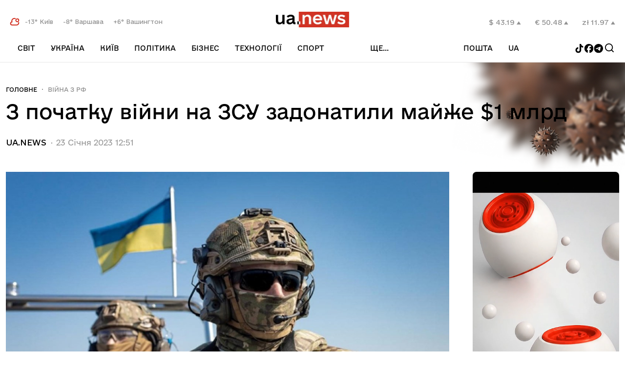

--- FILE ---
content_type: text/html; charset=UTF-8
request_url: https://ua.news/ua/war-vs-rf/s-nachala-vojny-na-vsu-zadonatili-okolo-1-mlrd
body_size: 13127
content:
<!DOCTYPE html>
<html lang="ua">
<head>
    <meta charset="UTF-8">
    <title>З початку війни на ЗСУ задонатили майже $1 млрд | UA.NEWS</title>
    <meta http-equiv="X-UA-Compatible" content="IE=edge,chrome=1">
    <meta name="viewport" content="width=device-width,initial-scale=1">
    <link rel="preconnect" href="https://fonts.googleapis.com">
    <link rel="preconnect" href="https://fonts.gstatic.com" crossorigin>
    <link rel="preload" href="https://fonts.googleapis.com/css2?family=Merriweather:ital,wght@0,300;0,400;0,700;0,900;1,300;1,400;1,700;1,900&display=swap" as="style" onload="this.onload=null;this.rel='stylesheet'">
    <noscript><link rel="stylesheet" href="https://fonts.googleapis.com/css2?family=Merriweather:ital,wght@0,300;0,400;0,700;0,900;1,300;1,400;1,700;1,900&display=swap"></noscript>
    <meta name="msapplication-TileColor" content="#ac1212">
    <link rel="icon" href="https://cdn-cabinet.ua.news/assets-front/favicon.ico?ver=4" type="image/x-icon">
    <link rel="shortcut icon" href="https://cdn-cabinet.ua.news/assets-front/favicon.ico?ver=4" type="image/x-icon">
    <link rel="shortlink" href="https://ua.news/ua/war-vs-rf/805002">
        <meta name="theme-color" content="#ffffff">
    <meta name="description" content="З початку повномасштабної війни лише на рахунки НБУ та у три найбільші фонди країни задонатили понад 33,96 млрд грн. Йдеться про такі організації, як United24, Повернись живим та фонд Притули." />
    <link rel="canonical" href="https://ua.news/ua/war-vs-rf/s-nachala-vojny-na-vsu-zadonatili-okolo-1-mlrd"/>
      


            <meta property="og:locale" content="ua_UA" />
        <meta property="og:url" content="https://ua.news/ua/war-vs-rf/s-nachala-vojny-na-vsu-zadonatili-okolo-1-mlrd" />
        <meta property="og:site_name" content="UA.NEWS" />
        <meta property="fb:app_id" content="2064578687196173" />
        <meta property="og:type" content="article" />
        <meta property="og:title" content="З початку війни на ЗСУ задонатили майже $1 млрд" />
        <meta property="og:description" content="З початку повномасштабної війни лише на рахунки НБУ та у три найбільші фонди країни задонатили понад 33,96 млрд грн. Йдеться про такі організації, як United24, Повернись живим та фонд Притули." />
        <meta property="article:section" content="Війна з рф" />
        <meta property="article:published_time" content="2023-01-23 12:51:36" />
        <meta property="article:modified_time" content="2023-01-23 12:51:36" />
        <meta property="og:updated_time" content="2023-01-23 12:51:36" />
        <meta property="og:image" content="https://cdn-cabinet.ua.news/wp-content/uploads/ogimages/ua_641302_s-nachala-vojny-na-vsu-zadonatili-okolo-1-mlrd.jpg" />
        <meta property="og:secure_url" content="https://cdn-cabinet.ua.news/wp-content/uploads/ogimages/ua_641302_s-nachala-vojny-na-vsu-zadonatili-okolo-1-mlrd.jpg" />
        <meta property="og:image:width" content="1200" />
        <meta property="og:image:height" content="630" />
                <link hreflang="uk" href="https://ua.news/ua/war-vs-rf/s-nachala-vojny-na-vsu-zadonatili-okolo-1-mlrd" rel="alternate" />
    <link hreflang="ru" href="https://ua.news/ru/war-vs-rf/s-nachala-vojny-na-vsu-zadonatili-okolo-1-mlrd" rel="alternate" />
        <link hreflang="x-default" href="https://ua.news/ua/war-vs-rf/s-nachala-vojny-na-vsu-zadonatili-okolo-1-mlrd" rel="alternate" />
    <link rel="preload" href="https://cdn-cabinet.ua.news/assets-front/fonts/e-UkraineRegular/e-Ukraine%20Regular.woff2?1" as="font" type="font/woff2" crossorigin="anonymous">
    <link rel="preload" href="https://cdn-cabinet.ua.news/assets-front/css/styles.css?v1.34" as="style">
    <link href="https://cdn-cabinet.ua.news/assets-front/css/styles.css?v1.34" rel="stylesheet">
    
    
    <!-- Google Tag Manager -->
    <script>(function(w,d,s,l,i){w[l]=w[l]||[];w[l].push({'gtm.start':
                new Date().getTime(),event:'gtm.js'});var f=d.getElementsByTagName(s)[0],
            j=d.createElement(s),dl=l!='dataLayer'?'&l='+l:'';j.async=true;j.src=
            'https://www.googletagmanager.com/gtm.js?id='+i+dl;f.parentNode.insertBefore(j,f);
        })(window,document,'script','dataLayer','GTM-PW8N3W5');</script>
    <!-- End Google Tag Manager -->
    <script>
        !function(f,b,e,v,n,t,s) {if(f.fbq)return;n=f.fbq=function(){n.callMethod?
            n.callMethod.apply(n,arguments):n.queue.push(arguments)};
            if(!f._fbq)f._fbq=n;n.push=n;n.loaded=!0;n.version='2.0';
            n.queue=[];t=b.createElement(e);t.async=!0;
            t.src=v;s=b.getElementsByTagName(e)[0];
            s.parentNode.insertBefore(t,s)}(window, document,'script',
            'https://connect.facebook.net/en_US/fbevents.js');
        fbq('init', '931298925878826');
        fbq('track', 'PageView');
    </script>
    <noscript><img height="1" width="1" style="display:none"
                   src="https://www.facebook.com/tr?id=931298925878826&ev=PageView&noscript=1"
        /></noscript>
        
    <script src="https://jsc.idealmedia.io/site/989380.js" async></script>
</head>
<body class="root-wrapper">
 


<div id="mob-menu" class="mob__menu--wrapper" onclick="closeMenu()">

    <div class="mob__menu--content"   onclick="event.stopImmediatePropagation()">
        <div class="languge--switcher mobile">
            <ul class="langs--list">

                                    <li>
                        <a href="https://ua.news/ua/war-vs-rf/s-nachala-vojny-na-vsu-zadonatili-okolo-1-mlrd" >
                            <button type="button" class="menu-icon lang--btn active">ua</button>
                        </a>
                    </li>
                                    <li>
                        <a href="https://ua.news/ru/war-vs-rf/s-nachala-vojny-na-vsu-zadonatili-okolo-1-mlrd" >
                            <button type="button" class="menu-icon lang--btn ">ru</button>
                        </a>
                    </li>
                
            </ul>
        </div>
        <div class="hr"></div>
        <div class="languge--switcher mobile">
            <ul class="langs--list mobile-email-control">
                <li class="inactive-post">
                    Пошта:
                </li>
                <li>
                    <a href="https://webmail.ua.news/login?username=%40mail.ua.news" target="_blank" class="site__link">
                        Вхід
                    </a>
                </li>
                <li>
                    <a href="/ua/mail/sign-up" class="site__link">
                        Реєстрація
                    </a>
                </li>
            </ul>
        </div>
        <div class="hr"></div>
        <ul class="mob__menu--content--list" >
                           <li class=""><a href="/ua/world/">Світ</a></li>
                                           <li class="has-submenu-mobile"><a href="/ua/ukraine/">Україна</a></li>
                                    <li class="submenu-item-mobile"><a href="/ua/war-vs-rf/" class="site__link">Війна з РФ </a></li>
                                    <li class="submenu-item-mobile"><a href="/ua/rozsliduvannia/" class="site__link">Розcлідування </a></li>
                                    <li class="submenu-item-mobile"><a href="/ua/vidkriti-pitannia/" class="site__link">Відкриті питання </a></li>
                                    <li class="submenu-item-mobile"><a href="/ua/mista-shcho-vistoiali/" class="site__link">Міста, що вистояли </a></li>
                                           <li class=""><a href="/ua/capital/">Київ</a></li>
                                           <li class=""><a href="/ua/politika/">Політика</a></li>
                                           <li class="has-submenu-mobile"><a href="/ua/money/">Бізнес</a></li>
                                    <li class="submenu-item-mobile"><a href="/ua/playinukraine/" class="site__link">Гральний бізнес </a></li>
                                    <li class="submenu-item-mobile"><a href="/ua/agro/" class="site__link">Агро </a></li>
                                    <li class="submenu-item-mobile"><a href="/ua/energetika/" class="site__link">Енергетика </a></li>
                                    <li class="submenu-item-mobile"><a href="/ua/it-ta-telekom/" class="site__link">IT та Телеком </a></li>
                                    <li class="submenu-item-mobile"><a href="/ua/farmatsevtika/" class="site__link">Фармацевтика </a></li>
                                    <li class="submenu-item-mobile"><a href="/ua/logistika-ta-transport/" class="site__link">Логістика та транспорт </a></li>
                                    <li class="submenu-item-mobile"><a href="/ua/metalurgiia/" class="site__link">Металургія </a></li>
                                    <li class="submenu-item-mobile"><a href="/ua/analitika/" class="site__link">Аналітика </a></li>
                                    <li class="submenu-item-mobile"><a href="/ua/finansi/" class="site__link">Фінанси </a></li>
                                    <li class="submenu-item-mobile"><a href="/ua/nerukhomist/" class="site__link">Нерухомість </a></li>
                                           <li class=""><a href="/ua/technologies/">Технології</a></li>
                                           <li class="has-submenu-mobile"><a href="/ua/sport/">Спорт</a></li>
                                    <li class="submenu-item-mobile"><a href="/ua/kibersport/" class="site__link">Кіберспорт </a></li>
                                           <li class="has-submenu-mobile"><a href="/ua/rrozhittia/">рrоЖиття</a></li>
                                    <li class="submenu-item-mobile"><a href="/ua/culture/" class="site__link">Культура </a></li>
                                    <li class="submenu-item-mobile"><a href="/ua/health/" class="site__link">Здоров&#039;я </a></li>
                                    <li class="submenu-item-mobile"><a href="/ua/krasa/" class="site__link">Краса </a></li>
                                    <li class="submenu-item-mobile"><a href="/ua/znamenitosti/" class="site__link">Знаменитості </a></li>
                                    <li class="submenu-item-mobile"><a href="/ua/avtosvit/" class="site__link">Автосвіт </a></li>
                                    <li class="submenu-item-mobile"><a href="/ua/podorozhi/" class="site__link">Подорожі </a></li>
                            
        </ul>
    </div>
</div>
 <div id="search">
    <div class="search__wrapper">
        <button type="button" class="menu-icon menu--toogler-btn search-close" onclick="searchToogle()"></button>

        <div class="site__logo">
	    <img src="https://cdn-cabinet.ua.news/assets-front/images/logo_ua.news.png" alt="ua.news"/>
        </div>

        <div class="search-form__wrapper">
            <form class="search-form" method="post" id="searchform" action="/ua/search">
                <input  type="text" id="searchvalue" placeholder="Пошук по сайту" name="search"/>
                <input type="hidden" name="token" value=""/>
                <button type="button" onclick="getResults()"></button>
            </form>
        </div>
    </div>
</div>
 
<header class="site__header">

    <div class="site__container">
        <div class="top">
            <button type="button" class="menu-icon menu--toogler-btn" id="menu--toogler" aria-label="menu-toggle-button"></button>
            <div class="weather-block weather-block-lg">
                <svg width="20" height="17" viewBox="0 0 20 17" fill="none" xmlns="http://www.w3.org/2000/svg">
                    <path d="M18.25 10.1333C18.475 11.5249 18.0834 13.0166 16.8917 14.0666C16.0667 14.8249 14.9834 15.2416 13.8584 15.2333H4.6167C0.725033 14.9499 0.7167 9.28328 4.6167 8.99994H4.65837C2.83337 3.89161 7.57503 0.89161 11.15 2.04161" stroke="#D23223" stroke-width="2" stroke-miterlimit="10" stroke-linecap="round" stroke-linejoin="round"/>
                    <path d="M18.3084 5.58366C18.3084 6.50033 17.8834 7.32533 17.2084 7.85866C16.7168 8.25866 16.0751 8.50033 15.3918 8.50033C13.7834 8.50033 12.4751 7.19199 12.4751 5.58366C12.4751 4.78366 12.8001 4.05866 13.3334 3.53366V3.52533C13.8584 2.99199 14.5918 2.66699 15.3918 2.66699C17.0001 2.66699 18.3084 3.97533 18.3084 5.58366Z" stroke="#D23223" stroke-width="2" stroke-miterlimit="10" stroke-linecap="round" stroke-linejoin="round"/>
                </svg>

                                    <span>
                         -13&deg; Київ
                    </span>
                                    <span>
                         -8&deg; Варшава
                    </span>
                                    <span>
                         +6&deg; Вашингтон
                    </span>
                            </div>
            <a href="/ua/" class="site__logo">
<img  alt="ua.news" src="https://cdn-cabinet.ua.news/assets-front/images/logo_ua.news.png" height="32" width="150"/>
            </a>
            <button type="button" class="menu-icon search--toogler--btn mobile" aria-label="Search" onclick="searchToogle()">
                <svg width="24" height="24" viewBox="0 0 24 24" fill="none" xmlns="http://www.w3.org/2000/svg">
                    <path fill-rule="evenodd" clip-rule="evenodd" d="M4.80001 11.1C4.80001 7.62063 7.62063 4.80001 11.1 4.80001C14.5795 4.80001 17.4001 7.62063 17.4001 11.1C17.4001 12.7971 16.7291 14.3374 15.6379 15.4702C15.6068 15.494 15.577 15.5202 15.5486 15.5486C15.5202 15.577 15.494 15.6068 15.4702 15.6379C14.3374 16.7291 12.7971 17.4001 11.1 17.4001C7.62063 17.4001 4.80001 14.5795 4.80001 11.1ZM16.156 17.4288C14.7703 18.5372 13.0126 19.2001 11.1 19.2001C6.62651 19.2001 3 15.5736 3 11.1C3 6.62651 6.62651 3 11.1 3C15.5736 3 19.2001 6.62651 19.2001 11.1C19.2001 13.0126 18.5372 14.7703 17.4288 16.156L20.7364 19.4636C21.0879 19.8151 21.0879 20.3849 20.7364 20.7364C20.3849 21.0879 19.8151 21.0879 19.4636 20.7364L16.156 17.4288Z" fill="black"/>
                </svg>
            </button>
            <div class="rates-block rates-block-lg">
                                    <span>
                        $ 43.19
                                                    <svg width="9" height="8" viewBox="0 0 9 8" fill="none" xmlns="http://www.w3.org/2000/svg">
                                <path d="M0.128774 7.12877L4.37132 0.628679L8.61405 7.12877L4.37141 7.12877L0.128774 7.12877Z" fill="#929292"/>
                            </svg>
                                                                    </span>
                                    <span>
                        € 50.48
                                                    <svg width="9" height="8" viewBox="0 0 9 8" fill="none" xmlns="http://www.w3.org/2000/svg">
                                <path d="M0.128774 7.12877L4.37132 0.628679L8.61405 7.12877L4.37141 7.12877L0.128774 7.12877Z" fill="#929292"/>
                            </svg>
                                                                    </span>
                                    <span>
                        zł 11.97
                                                    <svg width="9" height="8" viewBox="0 0 9 8" fill="none" xmlns="http://www.w3.org/2000/svg">
                                <path d="M0.128774 7.12877L4.37132 0.628679L8.61405 7.12877L4.37141 7.12877L0.128774 7.12877Z" fill="#929292"/>
                            </svg>
                                                                    </span>
                            </div>
        </div>
        <nav class="bottom">
            <div id="navbar" class="collapse navbar-collapse">
                <ul id="teleporter">
                                           <li class="">
                            <a href="/ua/world/" class="site__link">Світ </a>
                                                    </li>
                                           <li class="has-submenu">
                            <a href="/ua/ukraine/" class="site__link">Україна </a>
                                                            <div class="submenu-container">
                                    <div class="submenu-expandable">
                                                                                <a href="/ua/war-vs-rf/" class="site__link">Війна з РФ </a>
                                                                                <a href="/ua/rozsliduvannia/" class="site__link">Розcлідування </a>
                                                                                <a href="/ua/vidkriti-pitannia/" class="site__link">Відкриті питання </a>
                                                                                <a href="/ua/mista-shcho-vistoiali/" class="site__link">Міста, що вистояли </a>
                                                                            </div>
                                </div>
                                                    </li>
                                           <li class="">
                            <a href="/ua/capital/" class="site__link">Київ </a>
                                                    </li>
                                           <li class="">
                            <a href="/ua/politika/" class="site__link">Політика </a>
                                                    </li>
                                           <li class="has-submenu">
                            <a href="/ua/money/" class="site__link">Бізнес </a>
                                                            <div class="submenu-container">
                                    <div class="submenu-expandable">
                                                                                <a href="/ua/playinukraine/" class="site__link">Гральний бізнес </a>
                                                                                <a href="/ua/agro/" class="site__link">Агро </a>
                                                                                <a href="/ua/energetika/" class="site__link">Енергетика </a>
                                                                                <a href="/ua/it-ta-telekom/" class="site__link">IT та Телеком </a>
                                                                                <a href="/ua/farmatsevtika/" class="site__link">Фармацевтика </a>
                                                                                <a href="/ua/logistika-ta-transport/" class="site__link">Логістика та транспорт </a>
                                                                                <a href="/ua/metalurgiia/" class="site__link">Металургія </a>
                                                                                <a href="/ua/analitika/" class="site__link">Аналітика </a>
                                                                                <a href="/ua/finansi/" class="site__link">Фінанси </a>
                                                                                <a href="/ua/nerukhomist/" class="site__link">Нерухомість </a>
                                                                            </div>
                                </div>
                                                    </li>
                                           <li class="">
                            <a href="/ua/technologies/" class="site__link">Технології </a>
                                                    </li>
                                           <li class="has-submenu">
                            <a href="/ua/sport/" class="site__link">Спорт </a>
                                                            <div class="submenu-container">
                                    <div class="submenu-expandable">
                                                                                <a href="/ua/kibersport/" class="site__link">Кіберспорт </a>
                                                                            </div>
                                </div>
                                                    </li>
                                           <li class="has-submenu">
                            <a href="/ua/rrozhittia/" class="site__link">рrоЖиття </a>
                                                            <div class="submenu-container">
                                    <div class="submenu-expandable">
                                                                                <a href="/ua/culture/" class="site__link">Культура </a>
                                                                                <a href="/ua/health/" class="site__link">Здоров&#039;я </a>
                                                                                <a href="/ua/krasa/" class="site__link">Краса </a>
                                                                                <a href="/ua/znamenitosti/" class="site__link">Знаменитості </a>
                                                                                <a href="/ua/avtosvit/" class="site__link">Автосвіт </a>
                                                                                <a href="/ua/podorozhi/" class="site__link">Подорожі </a>
                                                                            </div>
                                </div>
                                                    </li>
                    

                </ul>

                <div class="collapse__menu--widget" id="receiver-container">
                    <button type="button" class="collapse__menu--btn">
                        ще...                    </button>
                    <ul id="receiver" class="collapse__menu--list">

                    </ul>
                </div>

                <div class="side__btns">

                    <div class="collapse__menu--widget mail-link-header">
                        <button type="button" class="collapse__menu--btn collapse__post--btn">
                            Пошта
                        </button>
                        <ul class="collapse__menu--list collapse__post--list">
                            <li>
                                <a href="https://webmail.ua.news/login?username=%40mail.ua.news" target="_blank" class="site__link">
                                    Вхід
                                </a>
                            </li>
                            <li>
                                <a href="/ua/mail/sign-up" class="site__link">
                                    Реєстрація
                                </a>
                            </li>
                        </ul>
                    </div>
                    <div class="languge--switcher desctope">
                        <ul class="langs--list">

                                                                                                                    <div class="collapse__menu--widget">
                                <button type="button" class="collapse__menu--btn collapse__lang--btn">
                                    ua
                                </button>
                                <ul class="collapse__menu--list collapse__lang--list">
                                                                            <li>
                                            <a href="https://ua.news/ua/war-vs-rf/s-nachala-vojny-na-vsu-zadonatili-okolo-1-mlrd" >
                                                <button type="button" class="menu-icon lang--btn active">ua</button>
                                            </a>
                                        </li>
                                                                            <li>
                                            <a href="https://ua.news/ru/war-vs-rf/s-nachala-vojny-na-vsu-zadonatili-okolo-1-mlrd" >
                                                <button type="button" class="menu-icon lang--btn ">ru</button>
                                            </a>
                                        </li>
                                                                    </ul>
                            </div>
                        </ul>
                    </div>
                    <button type="button" class="menu-icon search--toogler--btn mobile" aria-label="Search" onclick="searchToogle()">
                        <svg width="24" height="24" viewBox="0 0 24 24" fill="none" xmlns="http://www.w3.org/2000/svg">
                            <path fill-rule="evenodd" clip-rule="evenodd" d="M4.80001 11.1C4.80001 7.62063 7.62063 4.80001 11.1 4.80001C14.5795 4.80001 17.4001 7.62063 17.4001 11.1C17.4001 12.7971 16.7291 14.3374 15.6379 15.4702C15.6068 15.494 15.577 15.5202 15.5486 15.5486C15.5202 15.577 15.494 15.6068 15.4702 15.6379C14.3374 16.7291 12.7971 17.4001 11.1 17.4001C7.62063 17.4001 4.80001 14.5795 4.80001 11.1ZM16.156 17.4288C14.7703 18.5372 13.0126 19.2001 11.1 19.2001C6.62651 19.2001 3 15.5736 3 11.1C3 6.62651 6.62651 3 11.1 3C15.5736 3 19.2001 6.62651 19.2001 11.1C19.2001 13.0126 18.5372 14.7703 17.4288 16.156L20.7364 19.4636C21.0879 19.8151 21.0879 20.3849 20.7364 20.7364C20.3849 21.0879 19.8151 21.0879 19.4636 20.7364L16.156 17.4288Z" fill="black"/>
                        </svg>
                    </button>
                </div>
<div class="social-group">
                    <a href="https://www.tiktok.com/@ua.news_official?_t=ZM-8uOhfbFtP1B&_r=1" target="_blank">
    <svg width="19" height="19" viewBox="0 0 19 19" fill="none" xmlns="http://www.w3.org/2000/svg">
        <g clip-path="url(#clip0_2133_6699)">
            <path d="M13.1643 0H10.0455V12.6055C10.0455 14.1075 8.84597 15.3412 7.35321 15.3412C5.86045 15.3412 4.66091 14.1075 4.66091 12.6055C4.66091 11.1304 5.83379 9.9235 7.27325 9.86988V6.70509C4.10113 6.75871 1.54211 9.3603 1.54211 12.6055C1.54211 15.8777 4.15444 18.506 7.37988 18.506C10.6053 18.506 13.2176 15.8508 13.2176 12.6055V6.14184C14.3905 7.00011 15.8299 7.50969 17.3493 7.53653V4.37171C15.0036 4.29125 13.1643 2.36019 13.1643 0Z" fill="black"/>
        </g>
        <defs>
            <clipPath id="clip0_2133_6699">
                <rect width="18.506" height="18.506" fill="white"/>
            </clipPath>
        </defs>
    </svg>
</a>
<a href="https://www.facebook.com/News.Ukrainian" target="_blank">
    <svg width="20" height="19" viewBox="0 0 20 19" fill="none" xmlns="http://www.w3.org/2000/svg">
        <g clip-path="url(#clip0_2133_6702)">
            <path d="M10.0891 0C4.97882 0 0.83606 4.14276 0.83606 9.25301C0.83606 13.5923 3.82367 17.2335 7.85391 18.2336V12.0807H5.94594V9.25301H7.85391V8.03457C7.85391 4.88522 9.27925 3.42546 12.3712 3.42546C12.9575 3.42546 13.969 3.54057 14.3828 3.65531V6.21839C14.1645 6.19545 13.7851 6.18397 13.3139 6.18397C11.7968 6.18397 11.2105 6.75877 11.2105 8.25295V9.25301H14.2329L13.7137 12.0807H11.2105V18.4383C15.7923 17.885 19.3425 13.9839 19.3425 9.25301C19.3421 4.14276 15.1993 0 10.0891 0Z" fill="black"/>
        </g>
        <defs>
            <clipPath id="clip0_2133_6702">
                <rect width="18.506" height="18.506" fill="white" transform="translate(0.83606)"/>
            </clipPath>
        </defs>
    </svg>
</a>
<a href="https://t.me/uanewsstream" target="_blank">
    <svg width="20" height="19" viewBox="0 0 20 19" fill="none" xmlns="http://www.w3.org/2000/svg">
        <g clip-path="url(#clip0_2133_6704)">
            <path fill-rule="evenodd" clip-rule="evenodd" d="M19.0141 9.25301C19.0141 14.3633 14.8714 18.506 9.76107 18.506C4.65077 18.506 0.508057 14.3633 0.508057 9.25301C0.508057 4.14271 4.65077 0 9.76107 0C14.8714 0 19.0141 4.14271 19.0141 9.25301ZM10.0927 6.83098C9.19266 7.20532 7.39394 7.9801 4.6965 9.15533C4.25848 9.32952 4.02903 9.49992 4.00814 9.66655C3.97284 9.94814 4.32547 10.059 4.80567 10.21C4.87099 10.2306 4.93867 10.2518 5.00806 10.2744C5.4805 10.428 6.11602 10.6076 6.4464 10.6148C6.74609 10.6212 7.08057 10.4977 7.44985 10.2441C9.97015 8.54284 11.2711 7.68294 11.3528 7.6644C11.4104 7.65132 11.4903 7.63488 11.5444 7.68296C11.5985 7.73105 11.5932 7.82212 11.5875 7.84656C11.5525 7.99548 10.1683 9.28239 9.45196 9.94836C9.22864 10.156 9.07023 10.3032 9.03785 10.3369C8.96531 10.4122 8.89138 10.4835 8.82033 10.552C8.38142 10.9751 8.05228 11.2924 8.83855 11.8105C9.21641 12.0595 9.51877 12.2654 9.82041 12.4709C10.1498 12.6952 10.4784 12.919 10.9035 13.1976C11.0118 13.2686 11.1153 13.3424 11.216 13.4142C11.5994 13.6875 11.9438 13.933 12.3693 13.8939C12.6166 13.8711 12.872 13.6386 13.0017 12.9452C13.3082 11.3065 13.9108 7.75592 14.05 6.2928C14.0622 6.16461 14.0469 6.00056 14.0345 5.92854C14.0222 5.85652 13.9965 5.75391 13.9028 5.67796C13.792 5.588 13.6208 5.56903 13.5443 5.57038C13.1963 5.57651 12.6623 5.76217 10.0927 6.83098Z" fill="black"/>
        </g>
        <defs>
            <clipPath id="clip0_2133_6704">
                <rect width="18.506" height="18.506" fill="white" transform="translate(0.508057)"/>
            </clipPath>
        </defs>
    </svg>

</a>
                <button type="button" class="menu-icon search--toogler--btn" aria-label="Search" onclick="searchToogle()">
                    <svg width="24" height="24" viewBox="0 0 24 24" fill="none" xmlns="http://www.w3.org/2000/svg">
                        <path fill-rule="evenodd" clip-rule="evenodd" d="M4.80001 11.1C4.80001 7.62063 7.62063 4.80001 11.1 4.80001C14.5795 4.80001 17.4001 7.62063 17.4001 11.1C17.4001 12.7971 16.7291 14.3374 15.6379 15.4702C15.6068 15.494 15.577 15.5202 15.5486 15.5486C15.5202 15.577 15.494 15.6068 15.4702 15.6379C14.3374 16.7291 12.7971 17.4001 11.1 17.4001C7.62063 17.4001 4.80001 14.5795 4.80001 11.1ZM16.156 17.4288C14.7703 18.5372 13.0126 19.2001 11.1 19.2001C6.62651 19.2001 3 15.5736 3 11.1C3 6.62651 6.62651 3 11.1 3C15.5736 3 19.2001 6.62651 19.2001 11.1C19.2001 13.0126 18.5372 14.7703 17.4288 16.156L20.7364 19.4636C21.0879 19.8151 21.0879 20.3849 20.7364 20.7364C20.3849 21.0879 19.8151 21.0879 19.4636 20.7364L16.156 17.4288Z" fill="black"/>
                    </svg>
                </button>
               </div>

            </div>



        </nav>
    </div>
</header>
<div class="rates-block rates-block-sm">
            <span>
                        $ 43.19
                            <svg width="9" height="8" viewBox="0 0 9 8" fill="none" xmlns="http://www.w3.org/2000/svg">
                                <path d="M0.128774 7.12877L4.37132 0.628679L8.61405 7.12877L4.37141 7.12877L0.128774 7.12877Z" fill="#929292"/>
                            </svg>
                                            </span>
            <span>
                        € 50.48
                            <svg width="9" height="8" viewBox="0 0 9 8" fill="none" xmlns="http://www.w3.org/2000/svg">
                                <path d="M0.128774 7.12877L4.37132 0.628679L8.61405 7.12877L4.37141 7.12877L0.128774 7.12877Z" fill="#929292"/>
                            </svg>
                                            </span>
            <span>
                        zł 11.97
                            <svg width="9" height="8" viewBox="0 0 9 8" fill="none" xmlns="http://www.w3.org/2000/svg">
                                <path d="M0.128774 7.12877L4.37132 0.628679L8.61405 7.12877L4.37141 7.12877L0.128774 7.12877Z" fill="#929292"/>
                            </svg>
                                            </span>
    </div>
<div class="weather-block weather-block-sm">
    <svg width="20" height="17" viewBox="0 0 20 17" fill="none" xmlns="http://www.w3.org/2000/svg">
        <path d="M18.25 10.1333C18.475 11.5249 18.0834 13.0166 16.8917 14.0666C16.0667 14.8249 14.9834 15.2416 13.8584 15.2333H4.6167C0.725033 14.9499 0.7167 9.28328 4.6167 8.99994H4.65837C2.83337 3.89161 7.57503 0.89161 11.15 2.04161" stroke="#D23223" stroke-width="2" stroke-miterlimit="10" stroke-linecap="round" stroke-linejoin="round"/>
        <path d="M18.3084 5.58366C18.3084 6.50033 17.8834 7.32533 17.2084 7.85866C16.7168 8.25866 16.0751 8.50033 15.3918 8.50033C13.7834 8.50033 12.4751 7.19199 12.4751 5.58366C12.4751 4.78366 12.8001 4.05866 13.3334 3.53366V3.52533C13.8584 2.99199 14.5918 2.66699 15.3918 2.66699C17.0001 2.66699 18.3084 3.97533 18.3084 5.58366Z" stroke="#D23223" stroke-width="2" stroke-miterlimit="10" stroke-linecap="round" stroke-linejoin="round"/>
    </svg>
            <span>
             -13&deg; Київ
        </span>
            <span>
             -8&deg; Варшава
        </span>
            <span>
             +6&deg; Вашингтон
        </span>
    </div>
<div class="social-group social-group-sm">
    <div class="social-group">
        <a href="https://www.tiktok.com/@ua.news_official?_t=ZM-8uOhfbFtP1B&_r=1" target="_blank">
    <svg width="19" height="19" viewBox="0 0 19 19" fill="none" xmlns="http://www.w3.org/2000/svg">
        <g clip-path="url(#clip0_2133_6699)">
            <path d="M13.1643 0H10.0455V12.6055C10.0455 14.1075 8.84597 15.3412 7.35321 15.3412C5.86045 15.3412 4.66091 14.1075 4.66091 12.6055C4.66091 11.1304 5.83379 9.9235 7.27325 9.86988V6.70509C4.10113 6.75871 1.54211 9.3603 1.54211 12.6055C1.54211 15.8777 4.15444 18.506 7.37988 18.506C10.6053 18.506 13.2176 15.8508 13.2176 12.6055V6.14184C14.3905 7.00011 15.8299 7.50969 17.3493 7.53653V4.37171C15.0036 4.29125 13.1643 2.36019 13.1643 0Z" fill="black"/>
        </g>
        <defs>
            <clipPath id="clip0_2133_6699">
                <rect width="18.506" height="18.506" fill="white"/>
            </clipPath>
        </defs>
    </svg>
</a>
<a href="https://www.facebook.com/News.Ukrainian" target="_blank">
    <svg width="20" height="19" viewBox="0 0 20 19" fill="none" xmlns="http://www.w3.org/2000/svg">
        <g clip-path="url(#clip0_2133_6702)">
            <path d="M10.0891 0C4.97882 0 0.83606 4.14276 0.83606 9.25301C0.83606 13.5923 3.82367 17.2335 7.85391 18.2336V12.0807H5.94594V9.25301H7.85391V8.03457C7.85391 4.88522 9.27925 3.42546 12.3712 3.42546C12.9575 3.42546 13.969 3.54057 14.3828 3.65531V6.21839C14.1645 6.19545 13.7851 6.18397 13.3139 6.18397C11.7968 6.18397 11.2105 6.75877 11.2105 8.25295V9.25301H14.2329L13.7137 12.0807H11.2105V18.4383C15.7923 17.885 19.3425 13.9839 19.3425 9.25301C19.3421 4.14276 15.1993 0 10.0891 0Z" fill="black"/>
        </g>
        <defs>
            <clipPath id="clip0_2133_6702">
                <rect width="18.506" height="18.506" fill="white" transform="translate(0.83606)"/>
            </clipPath>
        </defs>
    </svg>
</a>
<a href="https://t.me/uanewsstream" target="_blank">
    <svg width="20" height="19" viewBox="0 0 20 19" fill="none" xmlns="http://www.w3.org/2000/svg">
        <g clip-path="url(#clip0_2133_6704)">
            <path fill-rule="evenodd" clip-rule="evenodd" d="M19.0141 9.25301C19.0141 14.3633 14.8714 18.506 9.76107 18.506C4.65077 18.506 0.508057 14.3633 0.508057 9.25301C0.508057 4.14271 4.65077 0 9.76107 0C14.8714 0 19.0141 4.14271 19.0141 9.25301ZM10.0927 6.83098C9.19266 7.20532 7.39394 7.9801 4.6965 9.15533C4.25848 9.32952 4.02903 9.49992 4.00814 9.66655C3.97284 9.94814 4.32547 10.059 4.80567 10.21C4.87099 10.2306 4.93867 10.2518 5.00806 10.2744C5.4805 10.428 6.11602 10.6076 6.4464 10.6148C6.74609 10.6212 7.08057 10.4977 7.44985 10.2441C9.97015 8.54284 11.2711 7.68294 11.3528 7.6644C11.4104 7.65132 11.4903 7.63488 11.5444 7.68296C11.5985 7.73105 11.5932 7.82212 11.5875 7.84656C11.5525 7.99548 10.1683 9.28239 9.45196 9.94836C9.22864 10.156 9.07023 10.3032 9.03785 10.3369C8.96531 10.4122 8.89138 10.4835 8.82033 10.552C8.38142 10.9751 8.05228 11.2924 8.83855 11.8105C9.21641 12.0595 9.51877 12.2654 9.82041 12.4709C10.1498 12.6952 10.4784 12.919 10.9035 13.1976C11.0118 13.2686 11.1153 13.3424 11.216 13.4142C11.5994 13.6875 11.9438 13.933 12.3693 13.8939C12.6166 13.8711 12.872 13.6386 13.0017 12.9452C13.3082 11.3065 13.9108 7.75592 14.05 6.2928C14.0622 6.16461 14.0469 6.00056 14.0345 5.92854C14.0222 5.85652 13.9965 5.75391 13.9028 5.67796C13.792 5.588 13.6208 5.56903 13.5443 5.57038C13.1963 5.57651 12.6623 5.76217 10.0927 6.83098Z" fill="black"/>
        </g>
        <defs>
            <clipPath id="clip0_2133_6704">
                <rect width="18.506" height="18.506" fill="white" transform="translate(0.508057)"/>
            </clipPath>
        </defs>
    </svg>

</a>
    </div>
</div>
<main class="background-article background-article-war-vs-rf">

    <article class="post-page">

        <section class="section--top--sm section--bottom--xl">
            <div class="site__container">



                <div class="category__list top">
                    <a href="/ua/news/" class="category__list--link category main" >
                        Головне
                    </a>
                    <a href="/ua/war-vs-rf/" class="category__list--link category" >
                        Війна з рф
                    </a>
                    
                </div>

                <div id="content_news">
                <h1 class="post page__title">
                    З початку війни на ЗСУ задонатили майже $1 млрд <!-- 805002 | 641302-->
                </h1>

                <div class="author__container">
                    <a href="/ua/jour11/">
                        <span class="author__container--name">
                          UA.NEWS
                        </span>
                    </a>

                    <span class="author__container--pulished">
                             23
                             Січня
                             2023
                             12:51
                        </span>
		    	
                </div>

                <div class="grid--box">
                    <div class="content__box">

                                                <picture class="fluid__wrapper post__image">
                        <img class="image__container" src="https://cdn-cabinet.ua.news/wp-content/uploads/2022/09/ZSU.jpg?904455" title="З початку війни на ЗСУ задонатили майже $1 млрд" alt="З початку війни на ЗСУ задонатили майже $1 млрд"/>

                        </picture>
                        

                        <div class="post__content--container">


                       <!--<a data-mobile-link="https://www.facebook.com/sharer/sharer.php?u=https%3A%2F%2Fv5.ua.news%2Fru%2Fshvejtsaryya-prysoedynylas-k-sedmomu-paketu-sanktsyj-protyv-rossyy%2F" class="icon-fb" onclick="if (!window.__cfRLUnblockHandlers) return false; OpenPopupCenter('https://www.facebook.com/sharer/sharer.php?u=https%3A%2F%2Fv5.ua.news%2Fru%2Fshvejtsaryya-prysoedynylas-k-sedmomu-paketu-sanktsyj-protyv-rossyy%2F','ua.news',600,400)" target="popup" data-cf-modified-1dcf0323fc37c50df14fe857-=""></a>
<a data-mobile-link="https://twitter.com/intent/tweet?text=%D0%A8%D0%B2%D0%B5%D0%B9%D1%86%D0%B0%D1%80%D0%B8%D1%8F+%D0%BF%D1%80%D0%B8%D1%81%D0%BE%D0%B5%D0%B4%D0%B8%D0%BD%D0%B8%D0%BB%D0%B0%D1%81%D1%8C+%D0%BA+%D1%81%D0%B5%D0%B4%D1%8C%D0%BC%D0%BE%D0%BC%D1%83+%D0%BF%D0%B0%D0%BA%D0%B5%D1%82%D1%83+%D1%81%D0%B0%D0%BD%D0%BA%D1%86%D0%B8%D0%B9+%D0%BF%D1%80%D0%BE%D1%82%D0%B8%D0%B2+%D0%A0%D0%BE%D1%81%D1%81%D0%B8%D0%B8&amp;url=https%3A%2F%2Fv5.ua.news%2Fru%2Fshvejtsaryya-prysoedynylas-k-sedmomu-paketu-sanktsyj-protyv-rossyy%2F&amp;via=UaUkrainian" class="icon-tw" onclick="if (!window.__cfRLUnblockHandlers) return false; OpenPopupCenter('https://twitter.com/intent/tweet?text=%D0%A8%D0%B2%D0%B5%D0%B9%D1%86%D0%B0%D1%80%D0%B8%D1%8F+%D0%BF%D1%80%D0%B8%D1%81%D0%BE%D0%B5%D0%B4%D0%B8%D0%BD%D0%B8%D0%BB%D0%B0%D1%81%D1%8C+%D0%BA+%D1%81%D0%B5%D0%B4%D1%8C%D0%BC%D0%BE%D0%BC%D1%83+%D0%BF%D0%B0%D0%BA%D0%B5%D1%82%D1%83+%D1%81%D0%B0%D0%BD%D0%BA%D1%86%D0%B8%D0%B9+%D0%BF%D1%80%D0%BE%D1%82%D0%B8%D0%B2+%D0%A0%D0%BE%D1%81%D1%81%D0%B8%D0%B8&amp;url=https%3A%2F%2Fv5.ua.news%2Fru%2Fshvejtsaryya-prysoedynylas-k-sedmomu-paketu-sanktsyj-protyv-rossyy%2F&amp;via=UaUkrainian','ua.news',600,400)" target="popup" data-cf-modified-1dcf0323fc37c50df14fe857-=""></a>
<a data-mobile-link="fb-messenger://share/?link=https%3A%2F%2Fv5.ua.news%2Fru%2Fshvejtsaryya-prysoedynylas-k-sedmomu-paketu-sanktsyj-protyv-rossyy%2F&amp;app_id=194163594432607" class="icon-mg" onclick="if (!window.__cfRLUnblockHandlers) return false; OpenPopupCenter('https://www.facebook.com/dialog/send?app_id=194163594432607&amp;link=https%3A%2F%2Fv5.ua.news%2Fru%2Fshvejtsaryya-prysoedynylas-k-sedmomu-paketu-sanktsyj-protyv-rossyy%2F&amp;redirect_uri=https%3A%2F%2Fv5.ua.news%2Fru%2Fshvejtsaryya-prysoedynylas-k-sedmomu-paketu-sanktsyj-protyv-rossyy%2F','ua.news',600,400)" target="popup" data-cf-modified-1dcf0323fc37c50df14fe857-=""></a>
-->


<div class="share__widget">

    <div class="share__widget--item tw" role="presentation">

        <a target="_blank" href="https://twitter.com/intent/tweet?text=https%3A%2F%2Fua.news%2Fua%2Fwar-vs-rf%2Fs-nachala-vojny-na-vsu-zadonatili-okolo-1-mlrd">


            <svg width="32" height="32" viewBox="0 0 32 32" fill="none" xmlns="http://www.w3.org/2000/svg">
                <svg width="32" height="32" viewBox="0 0 32 32" fill="none" xmlns="http://www.w3.org/2000/svg">
                    <path d="M19.0475 13.5627L30.9621 0H28.1397L17.7899 11.7739L9.5296 0H0L12.4939 17.8059L0 32.0267H2.8224L13.7451 19.5904L22.4704 32.0267H32M3.84107 2.08427H8.17707L28.1376 30.0448H23.8005" fill="#E7E7E7"/>
                </svg>
            </svg>



        </a>
    </div>


    <div class="share__widget--item fb" role="presentation">
        <a href="https://www.facebook.com/sharer/sharer.php?u=https%3A%2F%2Fua.news%2Fua%2Fwar-vs-rf%2Fs-nachala-vojny-na-vsu-zadonatili-okolo-1-mlrd" target="_blank">

            <svg width="32" height="32" viewBox="0 0 32 32" fill="none" xmlns="http://www.w3.org/2000/svg">
                <path d="M32 16C32 7.16344 24.8366 0 16 0C7.16344 0 0 7.16344 0 16C0 23.9859 5.85094 30.6053 13.5 31.8056V20.625H9.4375V16H13.5V12.475C13.5 8.465 15.8888 6.25 19.5434 6.25C21.2934 6.25 23.125 6.5625 23.125 6.5625V10.5H21.1075C19.12 10.5 18.5 11.7334 18.5 13V16H22.9375L22.2281 20.625H18.5V31.8056C26.1491 30.6053 32 23.9859 32 16Z" fill="#E7E7E7"/>
            </svg>


        </a>
    </div>

    <div class="share__widget--item tg" role="presentation">
        <a href="https://telegram.me/share/url?url=https%3A%2F%2Fua.news%2Fua%2Fwar-vs-rf%2Fs-nachala-vojny-na-vsu-zadonatili-okolo-1-mlrd" target="_blank">

            <svg width="32" height="32" viewBox="0 0 32 32" fill="none" xmlns="http://www.w3.org/2000/svg">
                <path fill-rule="evenodd" clip-rule="evenodd" d="M32 16C32 24.8366 24.8366 32 16 32C7.16344 32 0 24.8366 0 16C0 7.16344 7.16344 0 16 0C24.8366 0 32 7.16344 32 16ZM16.5734 11.8119C15.0171 12.4592 11.9068 13.7989 7.24252 15.8311C6.48511 16.1323 6.08834 16.427 6.05222 16.7151C5.99118 17.202 6.60095 17.3937 7.4313 17.6548C7.54425 17.6903 7.66127 17.7271 7.78125 17.7661C8.59818 18.0317 9.6971 18.3424 10.2684 18.3547C10.7866 18.3659 11.365 18.1523 12.0035 17.7138C16.3615 14.772 18.6112 13.2851 18.7524 13.253C18.8521 13.2304 18.9901 13.202 19.0837 13.2851C19.1772 13.3683 19.168 13.5258 19.1581 13.568C19.0977 13.8255 16.7042 16.0508 15.4655 17.2024C15.0793 17.5614 14.8054 17.816 14.7494 17.8742C14.624 18.0045 14.4962 18.1277 14.3733 18.2461C13.6144 18.9778 13.0452 19.5264 14.4048 20.4224C15.0582 20.8529 15.581 21.209 16.1026 21.5642C16.6722 21.9521 17.2404 22.339 17.9755 22.8209C18.1628 22.9437 18.3416 23.0712 18.5158 23.1954C19.1788 23.668 19.7743 24.0926 20.5101 24.0248C20.9377 23.9855 21.3793 23.5835 21.6036 22.3845C22.1336 19.5509 23.1755 13.4113 23.4163 10.8813C23.4374 10.6596 23.4108 10.376 23.3895 10.2514C23.3682 10.1269 23.3237 9.94948 23.1618 9.81813C22.9701 9.66258 22.6742 9.62978 22.5418 9.63211C21.94 9.64271 21.0167 9.96376 16.5734 11.8119Z" fill="#E7E7E7"/>
            </svg>


        </a>
    </div>

</div>



      			   <div class="page__content--wrapper">
                                                            <p> З початку повномасштабної війни лише на рахунки НБУ та у три найбільші фонди країни задонатили понад 33,96 млрд грн. Йдеться про такі організації, як United24, Повернись живим та фонд Притули.<br /><br />Про це <a href="https://opendatabot.ua/analytics/donats-2022" target="_blank" rel="nofollow noopener">інформує</a> Опендатабот.<br /><br />На рахунки донатили як українці, так й іноземці.<br /><br />Найбільший внесок — 15,8 млрд — було зібрано на рахунки НБУ за три місяці: з 24 лютого до 5 травня.<br /><br />United 24 за 8 місяців роботи, з травня до грудня, зібрав 8,6 млрд грн. 81% від суми (7 млрд грн) фонд спрямував на ЗСУ. Понад 1,1 млрд грн, або 13%, було спрямовано на медичну допомогу та 6%, або ж 0,5 млрд грн, — на відбудову країни.<br /><br />Пік донатів на ЗСУ припав на липень — тоді українці пожертвували фонду 2,2 млрд грн.<br /><br />Фонд "Повернись живим" з 24 лютого зібрав 5,6 млрд грн. Найбільшу суму — 1,6 млрд грн — задонатили у березні. Відтоді, в середньому, фонд збирав близько 350 мільйонів гривень на місяць.<br /><br />Фонд Притули від початку повномасштабного вторгнення рф зібрав майже 4 млрд грн. У жовтні кількість пожертв зросла більш ніж утричі за місяць та сягла 658 мільйонів гривень.<br /><br />Раніше українці <a href="https://ua.news/ua/ukraine/v-techenie-vechera-ukraintsy-sobrali-10-millionov-na-reabilitatsiyu-osvobozhdennyh-azovtsev">зібрали потрібні</a> 10 млн грн на реабілітацію звільнених з російського полону бійців полку «Азов».<br /><br />За 9 місяців війни в Україні сотні тисяч людей з усього світу <a href="https://ua.news/ua/money/alena-shevtsova-zadonatyla-myllyon-na-ratsyy-dlya-vsu">стали доброчинними</a>. Лише найбільші десять благодійних фондів зібрали 63 млрд грн за 9 місяців війни.</p>
                                                        <a class="display-sm" href="/cdn-cgi/l/email-protection#c7a5be87b2a6e9a9a2b0b4e7b3a6b5a0a2b3fa" _blank">
                                <video
                                        src="https://cdn-cabinet.ua.news/assets-front/talents.mp4?1"
                                        autoplay
                                        loop
                                        muted
                                        playsinline
                                        style="max-width: 100%!important; border-radius: 8px;"
                                ></video>
                                </a>
                                                                    <a class="display-sm" href="https://ua.news/ua/money/dopomozhy-proyektu-ua-news-kryptodonatom" target="_blank" style="
                                    max-width: 90%; margin:0 auto;
                                "><img src="https://cdn-cabinet.ua.news/uploads/images/usdt-uanews.jpeg"></a>
                                                           <!-- Composite Start -->
                                
                                                                
                                                                                                <div class="r100498"></div>
                                <script data-cfasync="false" src="/cdn-cgi/scripts/5c5dd728/cloudflare-static/email-decode.min.js"></script><script type="text/javascript">(function(){var date=new Date();try{date=new Date(date.toLocaleString('en-US',{timeZone:'Europe/Kiev'}));}catch (e){}var ext=[(date.getFullYear()).toString(),('0'+(date.getMonth()+1).toString()).substr(-2),('0'+(date.getDate()).toString()).substr(-2)].join('');var tag=(function(){var informers=document.getElementsByClassName('r100498'),len=informers.length;return len?informers[len-1]:null;})(),idn=(function(){var i,num,idn='',chars="abcdefghiklmnopqrstuvwxyz",len=Math.floor((Math.random()*2)+4);for (i=0;i<len;i++){num=Math.floor(Math.random()*chars.length);idn +=chars.substring(num,num+1);}return idn;})();var container=document.createElement('div');container.id=idn;tag.appendChild(container);var script=document.createElement('script');script.className='s100498';script.src='https://mediabrama.com/shop/j/100498/?v=1?date='+ ext;script.charset='utf-8';script.dataset.idn=idn;tag.parentNode.insertBefore(script,tag);})();</script>
                                                                <script src="https://cdn.admixer.net/scripts3/loader2.js" async
        data-sender="admixer"
        data-inv="//inv-nets.admixer.net/"
        data-r="always"
        data-bundle="desktop"></script>
<div id="admixer_async_103468042" data-zone="0687d10b-05e5-480f-b044-267773591c9b" data-sender="admixer"></div>
<script>(window.globalAmlAds = window.globalAmlAds || []).push('admixer_async_103468042')</script>
<script src="https://cdn.admixer.net/scripts3/loader2.js" async
        data-sender="admixer"
        data-inv="//inv-nets.admixer.net/"
        data-r="always"
        data-bundle="desktop"></script>
<div id="admixer_async_1736644882" data-zone="c5040982-e122-4dc8-a2b7-e4e9dc6fb899" data-sender="admixer"></div>
<script>(window.globalAmlAds = window.globalAmlAds || []).push('admixer_async_1736644882')</script>
                                <!-- Composite End --> 
                           </div>




                        </div>

                    </div>

               <aside>

    <aside class="promo3">
        <a class="display-lg" href="/cdn-cgi/l/email-protection#a0c2d9e0d5c18ecec5d7d380d4c1d2c7c5d49d" _blank">
        <video
                src="https://cdn-cabinet.ua.news/assets-front/talents.mp4?1"
                autoplay
                loop
                muted
                playsinline
                style="max-width: 100%!important; border-radius: 8px;"
        ></video>
        </a>
    </aside>
          <aside class="promo3">
        <a class="display-lg" href="https://ua.news/ua/money/dopomozhy-proyektu-ua-news-kryptodonatom" target="_blank"><img src="https://cdn-cabinet.ua.news/uploads/images/usdt-uanews.jpeg"></a>
    </aside>
    
    <div class="hero-item__widget">



        <h2 class="section__title">МАТЕРІАЛИ ПО ТЕМІ</h2>
        <ul class="news__feed ">



                            <li class="news__feed--item  right--oriented">
                    <div class="right--oriented-text">
                        <div class="category__wrapper">

                            <div class="category__list">
                                <a href="https://ua.news/ua/news/" class=" category main">
                                    Головне
                                </a>
                                <a href="https://ua.news/ua/war-vs-rf/" class=" category">
                                    Війна з рф
                                </a>
                            </div>

                        </div>
                                                    <a href="https://ua.news/ua/war-vs-rf/derzhduma-rf-zaboronila-fotografuvati-deputativ-na-zasidanniakh" class="content__wrapper">
                                <h3>
                                    Держдума рф заборонила фотографувати депутатів на засіданнях
                                </h3>
                            </a>
                        
                    </div>

                    
                                                 <a href="https://ua.news/ua/war-vs-rf/derzhduma-rf-zaboronila-fotografuvati-deputativ-na-zasidanniakh" class="content__wrapper">
                                <picture class="fluid__wrapper">
                                    <img src="https://cdn-cabinet.ua.news/uploads/images/duma_300x180.webp" alt="З початку війни на ЗСУ задонатили майже $1 млрд" class="image__container">
                                </picture>
                            </a>
                                            
                </li>

                            <li class="news__feed--item  right--oriented">
                    <div class="right--oriented-text">
                        <div class="category__wrapper">

                            <div class="category__list">
                                <a href="https://ua.news/ua/news/" class=" category main">
                                    Головне
                                </a>
                                <a href="https://ua.news/ua/war-vs-rf/" class=" category">
                                    Війна з рф
                                </a>
                            </div>

                        </div>
                                                    <a href="https://ua.news/ua/war-vs-rf/na-fronti-za-dobu-zafiksuvali-74-boiezitknennia" class="content__wrapper">
                                <h3>
                                    На фронті за добу зафіксували 74 боєзіткнення
                                </h3>
                            </a>
                        
                    </div>

                    
                                                 <a href="https://ua.news/ua/war-vs-rf/na-fronti-za-dobu-zafiksuvali-74-boiezitknennia" class="content__wrapper">
                                <picture class="fluid__wrapper">
                                    <img src="https://cdn-cabinet.ua.news/uploads/images/25/photo_2026_01_21_16_27_51_300x180.webp" alt="З початку війни на ЗСУ задонатили майже $1 млрд" class="image__container">
                                </picture>
                            </a>
                                            
                </li>

                            <li class="news__feed--item  right--oriented">
                    <div class="right--oriented-text">
                        <div class="category__wrapper">

                            <div class="category__list">
                                <a href="https://ua.news/ua/news/" class=" category main">
                                    Головне
                                </a>
                                <a href="https://ua.news/ua/war-vs-rf/" class=" category">
                                    Війна з рф
                                </a>
                            </div>

                        </div>
                                                    <a href="https://ua.news/ua/war-vs-rf/na-fronti-zaginuv-ukrayinskii-borets-greko-rimskogo-stiliu-sergii-shumilov" class="content__wrapper">
                                <h3>
                                    На фронті загинув український борець греко-римського стилю Сергій Шумілов
                                </h3>
                            </a>
                        
                    </div>

                    
                                                 <a href="https://ua.news/ua/war-vs-rf/na-fronti-zaginuv-ukrayinskii-borets-greko-rimskogo-stiliu-sergii-shumilov" class="content__wrapper">
                                <picture class="fluid__wrapper">
                                    <img src="https://cdn-cabinet.ua.news/uploads/images/photo_2026_01_21_14_06_37_300x180.webp" alt="З початку війни на ЗСУ задонатили майже $1 млрд" class="image__container">
                                </picture>
                            </a>
                                            
                </li>

                            <li class="news__feed--item  right--oriented">
                    <div class="right--oriented-text">
                        <div class="category__wrapper">

                            <div class="category__list">
                                <a href="https://ua.news/ua/news/" class=" category main">
                                    Головне
                                </a>
                                <a href="https://ua.news/ua/war-vs-rf/" class=" category">
                                    Війна з рф
                                </a>
                            </div>

                        </div>
                                                    <a href="https://ua.news/ua/war-vs-rf/na-zaporizhzhi-dron-atakuvav-avtomobil-dsns" class="content__wrapper">
                                <h3>
                                    На Запоріжжі дрон атакував автомобіль ДСНС
                                </h3>
                            </a>
                        
                    </div>

                    
                                                 <a href="https://ua.news/ua/war-vs-rf/na-zaporizhzhi-dron-atakuvav-avtomobil-dsns" class="content__wrapper">
                                <picture class="fluid__wrapper">
                                    <img src="https://cdn-cabinet.ua.news/uploads/images/25/photo_2026_01_21_14_50_10_300x180.webp" alt="З початку війни на ЗСУ задонатили майже $1 млрд" class="image__container">
                                </picture>
                            </a>
                                            
                </li>

                            <li class="news__feed--item  right--oriented">
                    <div class="right--oriented-text">
                        <div class="category__wrapper">

                            <div class="category__list">
                                <a href="https://ua.news/ua/news/" class=" category main">
                                    Головне
                                </a>
                                <a href="https://ua.news/ua/war-vs-rf/" class=" category">
                                    Війна з рф
                                </a>
                            </div>

                        </div>
                                                    <a href="https://ua.news/ua/war-vs-rf/u-krimu-okupanti-shukaiut-navidnikiv-pislia-udariv-sil-oboroni" class="content__wrapper">
                                <h3>
                                    У Криму окупанти шукають «навідників» після ударів Сил оборони
                                </h3>
                            </a>
                        
                    </div>

                    
                                                 <a href="https://ua.news/ua/war-vs-rf/u-krimu-okupanti-shukaiut-navidnikiv-pislia-udariv-sil-oboroni" class="content__wrapper">
                                <picture class="fluid__wrapper">
                                    <img src="https://cdn-cabinet.ua.news/uploads/images/25/photo_2026_01_21_14_27_48_300x180.webp" alt="З початку війни на ЗСУ задонатили майже $1 млрд" class="image__container">
                                </picture>
                            </a>
                                            
                </li>

                            <li class="news__feed--item  right--oriented">
                    <div class="right--oriented-text">
                        <div class="category__wrapper">

                            <div class="category__list">
                                <a href="https://ua.news/ua/news/" class=" category main">
                                    Головне
                                </a>
                                <a href="https://ua.news/ua/war-vs-rf/" class=" category">
                                    Війна з рф
                                </a>
                            </div>

                        </div>
                                                    <a href="https://ua.news/ua/war-vs-rf/rosiiani-na-kharkivshchini-namagaiutsia-poshiriti-boyi-na-sela-nesterne-ta-krugle" class="content__wrapper">
                                <h3>
                                    Росіяни на Харківщині намагаються поширити бої на села Нестерне та Кругле
                                </h3>
                            </a>
                        
                    </div>

                    
                                                 <a href="https://ua.news/ua/war-vs-rf/rosiiani-na-kharkivshchini-namagaiutsia-poshiriti-boyi-na-sela-nesterne-ta-krugle" class="content__wrapper">
                                <picture class="fluid__wrapper">
                                    <img src="https://cdn-cabinet.ua.news/uploads/images/25/photo_2026_01_21_12_58_07_300x180.webp" alt="З початку війни на ЗСУ задонатили майже $1 млрд" class="image__container">
                                </picture>
                            </a>
                                            
                </li>

                            <li class="news__feed--item  right--oriented">
                    <div class="right--oriented-text">
                        <div class="category__wrapper">

                            <div class="category__list">
                                <a href="https://ua.news/ua/news/" class=" category main">
                                    Головне
                                </a>
                                <a href="https://ua.news/ua/war-vs-rf/" class=" category">
                                    Війна з рф
                                </a>
                            </div>

                        </div>
                                                    <a href="https://ua.news/ua/war-vs-rf/espl-viznav-rosiiu-vinnoiu-u-porushenni-prava-na-mirni-zibrannia-v-krimu" class="content__wrapper">
                                <h3>
                                    ЄСПЛ визнав Росію винною у порушенні права на мирні зібрання в Криму
                                </h3>
                            </a>
                        
                    </div>

                    
                                                 <a href="https://ua.news/ua/war-vs-rf/espl-viznav-rosiiu-vinnoiu-u-porushenni-prava-na-mirni-zibrannia-v-krimu" class="content__wrapper">
                                <picture class="fluid__wrapper">
                                    <img src="https://cdn-cabinet.ua.news/uploads/images/630_360_1571305236_205_300x180.webp" alt="З початку війни на ЗСУ задонатили майже $1 млрд" class="image__container">
                                </picture>
                            </a>
                                            
                </li>

                    </ul>
    </div>
    <aside>
        
    </aside>

</aside>
                </div>
                </div>
            </div>
        </section>


    </article>
</main>
<script data-cfasync="false" src="/cdn-cgi/scripts/5c5dd728/cloudflare-static/email-decode.min.js"></script><script>var scrollPageNow = "s-nachala-vojny-na-vsu-zadonatili-okolo-1-mlrd";
var categoryinfourl = "war-vs-rf";
var showTelegramBanner = true;</script>
<div id="imageModal" class="modal">
    <span class="close">&times;</span>
    <img class="modal-content" id="modalImg">
</div>

    <footer class="site__footer">
        <div class="site__container">

            <div class="site__logo">
                <a href="/"><img  alt="UA.NEWS" src="https://cdn-cabinet.ua.news/assets-front/images/logo_ua.news.png"/></a>
            </div>
            <nav class="top">
                <ul class="nav__list">
                                        <li>
                        <a href="/ua/world/" class="site__link">
                            Світ
                        </a>
                    </li>
                                        <li>
                        <a href="/ua/ukraine/" class="site__link">
                            Україна
                        </a>
                    </li>
                                        <li>
                        <a href="/ua/capital/" class="site__link">
                            Київ
                        </a>
                    </li>
                                        <li>
                        <a href="/ua/politika/" class="site__link">
                            Політика
                        </a>
                    </li>
                                        <li>
                        <a href="/ua/money/" class="site__link">
                            Бізнес
                        </a>
                    </li>
                                        <li>
                        <a href="/ua/technologies/" class="site__link">
                            Технології
                        </a>
                    </li>
                                        <li>
                        <a href="/ua/sport/" class="site__link">
                            Спорт
                        </a>
                    </li>
                                        <li>
                        <a href="/ua/rrozhittia/" class="site__link">
                            рrоЖиття
                        </a>
                    </li>
                    
                </ul>
            </nav>

            <div class="bottom">
                <p class="description">
                  ©2014-2025, UA.NEWS. Використання матеріалів сайту лише за умови посилання (для інтернет-видань - гіперпосилання) на UA.NEWS не нижче третього абзацу.                    <br />
                   Матеріали з плашкою "Реклама" є рекламними та публікуються на правах реклами. Редакція може не поділяти погляди, які в них промотуються.                    <br />
                   Редакція не несе відповідальності за факти та оціночні судження, оприлюднені у рекламних матеріалах. Згідно з українським законодавством відповідальність за зміст реклами несе рекламодавець.                    <br />
                   Матеріали у розділі "Блоги" є особистою думкою автора блогу, редакція може не поділяти погляди автора.                    <br />
                   Медіа UA.NEWS обслуговує лише аудиторію 21+ років.                    <br />
                   Cуб'єкт у сфері онлайн-медіа; ідентифікатор медіа - R40-05225.                    <br />
                   ТОВ «ІНФОРМАЦІЙНЕ АГЕНТСТВО „НЬЮЗ ФЛЕШ“». Усі права захищені.                </p>
                 <div class="social-group">
                    <a href="https://www.tiktok.com/@ua.news_official?_t=ZM-8uOhfbFtP1B&_r=1" target="_blank">
    <svg width="19" height="19" viewBox="0 0 19 19" fill="none" xmlns="http://www.w3.org/2000/svg">
        <g clip-path="url(#clip0_2133_6699)">
            <path d="M13.1643 0H10.0455V12.6055C10.0455 14.1075 8.84597 15.3412 7.35321 15.3412C5.86045 15.3412 4.66091 14.1075 4.66091 12.6055C4.66091 11.1304 5.83379 9.9235 7.27325 9.86988V6.70509C4.10113 6.75871 1.54211 9.3603 1.54211 12.6055C1.54211 15.8777 4.15444 18.506 7.37988 18.506C10.6053 18.506 13.2176 15.8508 13.2176 12.6055V6.14184C14.3905 7.00011 15.8299 7.50969 17.3493 7.53653V4.37171C15.0036 4.29125 13.1643 2.36019 13.1643 0Z" fill="black"/>
        </g>
        <defs>
            <clipPath id="clip0_2133_6699">
                <rect width="18.506" height="18.506" fill="white"/>
            </clipPath>
        </defs>
    </svg>
</a>
<a href="https://www.facebook.com/News.Ukrainian" target="_blank">
    <svg width="20" height="19" viewBox="0 0 20 19" fill="none" xmlns="http://www.w3.org/2000/svg">
        <g clip-path="url(#clip0_2133_6702)">
            <path d="M10.0891 0C4.97882 0 0.83606 4.14276 0.83606 9.25301C0.83606 13.5923 3.82367 17.2335 7.85391 18.2336V12.0807H5.94594V9.25301H7.85391V8.03457C7.85391 4.88522 9.27925 3.42546 12.3712 3.42546C12.9575 3.42546 13.969 3.54057 14.3828 3.65531V6.21839C14.1645 6.19545 13.7851 6.18397 13.3139 6.18397C11.7968 6.18397 11.2105 6.75877 11.2105 8.25295V9.25301H14.2329L13.7137 12.0807H11.2105V18.4383C15.7923 17.885 19.3425 13.9839 19.3425 9.25301C19.3421 4.14276 15.1993 0 10.0891 0Z" fill="black"/>
        </g>
        <defs>
            <clipPath id="clip0_2133_6702">
                <rect width="18.506" height="18.506" fill="white" transform="translate(0.83606)"/>
            </clipPath>
        </defs>
    </svg>
</a>
<a href="https://t.me/uanewsstream" target="_blank">
    <svg width="20" height="19" viewBox="0 0 20 19" fill="none" xmlns="http://www.w3.org/2000/svg">
        <g clip-path="url(#clip0_2133_6704)">
            <path fill-rule="evenodd" clip-rule="evenodd" d="M19.0141 9.25301C19.0141 14.3633 14.8714 18.506 9.76107 18.506C4.65077 18.506 0.508057 14.3633 0.508057 9.25301C0.508057 4.14271 4.65077 0 9.76107 0C14.8714 0 19.0141 4.14271 19.0141 9.25301ZM10.0927 6.83098C9.19266 7.20532 7.39394 7.9801 4.6965 9.15533C4.25848 9.32952 4.02903 9.49992 4.00814 9.66655C3.97284 9.94814 4.32547 10.059 4.80567 10.21C4.87099 10.2306 4.93867 10.2518 5.00806 10.2744C5.4805 10.428 6.11602 10.6076 6.4464 10.6148C6.74609 10.6212 7.08057 10.4977 7.44985 10.2441C9.97015 8.54284 11.2711 7.68294 11.3528 7.6644C11.4104 7.65132 11.4903 7.63488 11.5444 7.68296C11.5985 7.73105 11.5932 7.82212 11.5875 7.84656C11.5525 7.99548 10.1683 9.28239 9.45196 9.94836C9.22864 10.156 9.07023 10.3032 9.03785 10.3369C8.96531 10.4122 8.89138 10.4835 8.82033 10.552C8.38142 10.9751 8.05228 11.2924 8.83855 11.8105C9.21641 12.0595 9.51877 12.2654 9.82041 12.4709C10.1498 12.6952 10.4784 12.919 10.9035 13.1976C11.0118 13.2686 11.1153 13.3424 11.216 13.4142C11.5994 13.6875 11.9438 13.933 12.3693 13.8939C12.6166 13.8711 12.872 13.6386 13.0017 12.9452C13.3082 11.3065 13.9108 7.75592 14.05 6.2928C14.0622 6.16461 14.0469 6.00056 14.0345 5.92854C14.0222 5.85652 13.9965 5.75391 13.9028 5.67796C13.792 5.588 13.6208 5.56903 13.5443 5.57038C13.1963 5.57651 12.6623 5.76217 10.0927 6.83098Z" fill="black"/>
        </g>
        <defs>
            <clipPath id="clip0_2133_6704">
                <rect width="18.506" height="18.506" fill="white" transform="translate(0.508057)"/>
            </clipPath>
        </defs>
    </svg>

</a>
                </div>
                <ul class="nav__list">
                    <li>
                        <a href="/ua/pro-proekt">
                            Про проєкт                        </a>
                    </li>
                    <li>
                        <a href="/ua/pravyla-korystuvannia">
                            Правила                        </a>
                    </li>
<li>
                        <a href="/ua/privacy_policy">
                            Угода конфіденційності                        </a>
                    </li>
                    <li>
                        <a href="/ua/kontakty-redaktsii">
                            Контакти редакції                        </a>
                    </li>
                </ul>
            </div>
        </div>
    </footer>

</div>
<div class="site__container">
         <div class="fixed-bottom-banner" id="banner_telegram">
                <button class="close-btn" onclick="hideBanner()">×</button>
                <a href="https://t.me/uanewsstream" target="_blank">
                    <picture>
                        <source media="(min-width:1200px)" srcset="/assets/images/banner/animation_v2.gif">
                        <source media="(min-width:479px)" srcset="/assets/images/banner/animation_v2_small.gif">
                        <img src="/assets/images/banner/animation_v2_small.gif"   alt="subscribe to telegram"/>
                    </picture>
                </a>
            </div>
        </div>
<script>
    var lang = 'ua';
</script>
<script src="https://cdn-cabinet.ua.news/assets-front/js/main.min.js?v0.5" async></script>

<script type="text/javascript"> var infolinks_pid = 3435077; var infolinks_wsid = 0; </script>
<script type="text/javascript" src="https://resources.infolinks.com/js/infolinks_main.js" async></script>
</body>
</html>
